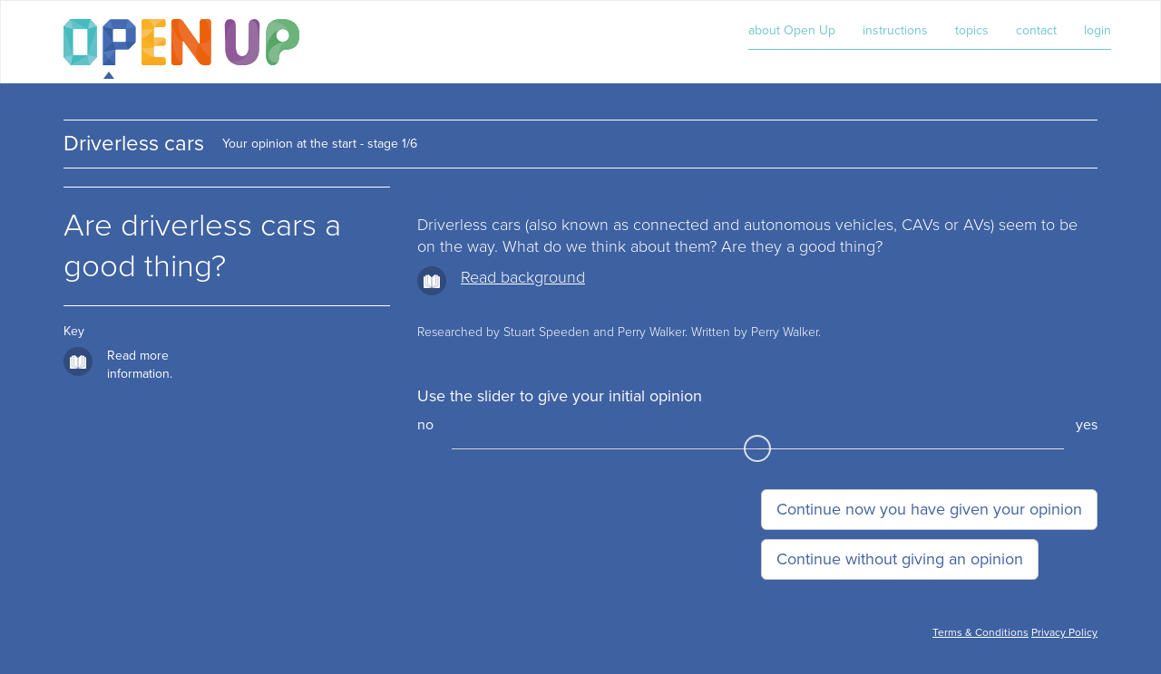

--- FILE ---
content_type: text/html; charset=UTF-8
request_url: https://www.openupuk.org/maps/intro/25
body_size: 3996
content:
<!DOCTYPE html>
<html lang="en">
  <head>
    <meta charset="utf-8">
    <meta http-equiv="X-UA-Compatible" content="IE=edge">
    <meta name="viewport" content="width=device-width, initial-scale=1.0">
    <meta name="description" content="What they look
likeThis car is a LUTZ pod. It was developed by the
Oxford Robotics Institute. I...">
    <meta name="author" content="">
	<meta property="og:title" content="Are driverless cars a good thing?">
	<meta property="og:site_name" content="Open Up">
	<meta property="og:url" content="https://www.openupuk.org/maps/intro/25">
	<meta property="og:description" content="What they look
likeThis car is a LUTZ pod. It was developed by the
Oxford Robotics Institute. I...">
	<meta property="og:image" content="http://openupuk.org/img/openup_og.png">

    <title>Are driverless cars a good thing?</title>

    <link href="/css/openup.css" rel="stylesheet">

    <!--[if lt IE 9]>
      <script src="https://oss.maxcdn.com/libs/html5shiv/3.7.0/html5shiv.js"></script>
      <script src="https://oss.maxcdn.com/libs/respond.js/1.3.0/respond.min.js"></script>
    <![endif]-->
	<script type="text/javascript">window.time_limit=600;window.time_passed=0;</script>
	<script type="text/javascript" src="//use.typekit.net/msb3vvy.js"></script>
	<script type="text/javascript">try{Typekit.load();}catch(e){}</script>
		<link rel="stylesheet" type="text/css" href="/slider/css/slider.css"/>		<script>(function(i,s,o,g,r,a,m){i['GoogleAnalyticsObject']=r;i[r]=i[r]||function(){(i[r].q=i[r].q||[]).push(arguments)},i[r].l=1*new Date();a=s.createElement(o),m=s.getElementsByTagName(o)[0];a.async=1;a.src=g;m.parentNode.insertBefore(a,m)})(window,document,'script','//www.google-analytics.com/analytics.js','ga');ga('create','UA-38667229-1','openupuk.org');ga('send','pageview');</script>
  </head>

  <body class="map map-intro timer" data-map="25">

    <div class="navbar navbar-default " role="navigation">
      <div class="container">
        <div class="navbar-header">
          <button type="button" class="navbar-toggle" data-toggle="collapse" data-target=".navbar-collapse">
            <span class="sr-only">Toggle navigation</span>
            <span class="icon-bar"></span>
            <span class="icon-bar"></span>
            <span class="icon-bar"></span>
          </button>
          <a href="/" class="navbar-brand"><img src="/img/openup-logo-large.gif" alt="OpenUp"></a>		  <div id="map-progress"></div>
        </div>

		<div class="navbar-collapse collapse navbar-right">
          <ul class="nav navbar-nav navbar-right">
			  <li><a href="/page/about?rtn=%2Fmaps%2Fintro%2F25">about Open Up</a></li>
			  <li><a href="/page/instructions?rtn=%2Fmaps%2Fintro%2F25">instructions</a></li>
			  <li><a href="/maps">topics</a></li>
				<li><a href="/contact">contact</a></li>
							<li><a href="/core/user/login?rtn=%2Fmaps%2Fintro%2F25">login</a></li>
			          </ul>
        </div>
      </div>

    </div>
    <div id="main" class="active container">
						<div class="row"><div id="map-header" class="col-xs-12" data-spy="affix" data-offset-top="125"><div class="map-short-title"><p class="pull-left">Driverless cars</p><p class="pull-left map-header-stage">Your opinion at the start - stage 1/6</p></div></div><div class="col-xs-12 col-md-4"><div id="map-title" class="page-header" data-spy="affix" data-offset-top="125"><h1>Are driverless cars a good thing?</h1></div><div class="map-help"><h5>Key</h5><div class="row"><div class="col-xs-6"><p class="help-item"><span class="book"></span> Read more information.</p></div></div></div></div><div class="col-xs-12 col-md-8"><div class="summary"><p>Driverless cars (also known as connected and autonomous vehicles, CAVs or AVs) seem to be on the way. What do we think about them? Are they a good thing?</p><p class="help-item"><a href="#" data-toggle="readmore"><span class="book"></span> Read background</a></p><p class="map-credit">Researched by Stuart Speeden and Perry Walker. Written by Perry Walker.</p></div><h3>Use the slider to give your initial opinion</h3><div class="opinion-legend"><div class="opinion-legend-left">no</div><div class="opinion-legend-right">yes</div></div><input type="text" name="data[MapOpinion][25]" class="opinion-slider slider" class="col-xs-12" value="50" data-slider-value="50" id="MapOpinion25"><div class="act-group pull-right"><p><a href="/maps/arguments/25" class="btn btn-lg btn-default"><span class="link-text">Continue now you have given your opinion</span><span class="chevron"></span></a></p><p><a href="/maps/arguments/25" class="btn btn-lg btn-default">Continue without giving an opinion</a></p></div></div></div>    </div>

	<footer id="site-footer" class="active">
		<div class="container">
			<div class="pull-right">
	<p><a href="/page/terms">Terms &amp; Conditions</a> <a href="/page/privacy">Privacy Policy</a></p>
</div>		</div>
	</footer>

	<div id="readmore" class="readmore-panel"><div class="container"><div class="row"><div class="col-sm-12 col-md-4"><h2 class="hidden-xs hidden-sm">Background Information</h2><p class="back-link"><a href="#" data-toggle="readmore" class="timer-resume btn btn-primary btn-lg"><span class="link-text">OK, I'm ready</span></a></p></div><div class="col-sm-12 col-md-8"><div class="readmore"><p><strong>What they look
like</strong></p><p>This car is a LUTZ pod. It was developed by the
Oxford Robotics Institute. It was successfully tested in the centre of Milton
Keynes in 2016.</p><p><strong>The different ways of describing these vehicles</strong></p><p>There is no agreed phrase. You’ll see several
different terms: driverless vehicles (or cars), self-driving cars, autonomous
vehicles (AVs), robotic cars, automated vehicles, highly automated vehicles
and connected vehicles.</p><p>A self-driving car is one that is capable of
sensing its environment and navigating without human input.</p><p>A connected vehicle uses various communication technologies to
communicate with the driver, other vehicles, roadside infrastructure, and the
‘cloud’. All
autonomous vehicles are connected, but a connected vehicle may not be
autonomous.</p><p><strong>What the
technology may consist of<br></strong></p><p><strong></strong></p><ul>
<li>Two cameras to scan for obstacles and detect changes in traffic lights</li><li>A radar sensor, which can detect
objects and their speeds at long distancesand which, unlike cameras, can ‘see’ through fog, rain, dust, sand and
blinding headlights. </li><li>A laser-radar (‘lidar’) which can see
clearly in 3-D. Often on the roof, rotating to scan all directions</li><li>Sonars can see smaller objects in more
detail than radar, but only close up, so are used for e.g. parking.</li><li>A GPS (global positioning system) </li><li>An on-board computer which synthesises
the data.</li></ul><p><strong>The six levels of automation</strong></p><p>0 - No
Automation</p><p>1  —  Driver Assistance: for
example, adaptive braking if a car gets too close to another.</p><p>2  —  Partial
Automation: the system can control the speed and direction of the car, but the
driver has to monitor the road at all times and be ready to take over.</p><p>3  —  Conditional
Automation: the driver can leave functions like braking to the technology when
conditions are safe. </p><p>4  —  High
Automation: if conditions are safe, the car can do all the driving. </p><p>5  —  Complete Automation: the system can cope with all weather, traffic and lighting
conditions. No need for pedals, brakes, or a steering wheel. (No-one has
got this far.)</p><p>Each year, around the world, there are some 1.2 million road deaths.
Murder, suicide and war together account for 1.6 million.</p><p>Driverless cars should be compared to how safely the average human drives.
Of course, we want self-driving cars to be safer than when humans drive. But
how much safer? We might want those that ferry children to be ten times as safe
(i.e. they can drive ten times further without having an accident).</p><p><strong>The biggest risks
(and gains) are unpredictable </strong></p><p>Technology has unintended consequences: downsides and upsides. The engineers who
built<strong> </strong>the fledgling Arpanet in 1969, which evolved into the Internet,
never dreamed that networking technology would so disrupt journalism, although
it also created the ‘blogosphere’.</p><p>Nor did anyone guess that smartphones would make people ignore one
another at the dinner table – although they also communicate avidly through
social media. Henry Ford did not foresee the traffic jam.And so on.</p><p>How do we prepare for risks that we cannot foresee? How do we do so
without losing the potential of the new?</p><p><strong>An example of uncertainty</strong></p><p>It is possible that we are passing a peak in car ownership. In cities especially it will no longer be necessary to own a car at all<strong>.</strong> All you will need to
do is call for a car through a smart phone or telephone call and one will be
there to pick you up in minutes. This will mean much greater flexibility for
people and reduce all of the costs of car ownership.</p><p>On the
other hand, we might own a self-driving car because it can become a
self-reproducing consumer in its own right, earning enough as a taxi to collect
and pay for its own fuel, taxes and repairs, and then to pay for its
replacement.</p></div></div></div><p class="back-link"><a href="#" data-toggle="readmore" class="timer-resume btn btn-primary btn-lg"><span class="link-text">OK, I'm ready</span></a></p></div></div>
	
	
    <script src="https://code.jquery.com/jquery-1.10.2.min.js"></script>
	<script src="//cdnjs.cloudflare.com/ajax/libs/modernizr/2.7.1/modernizr.min.js"></script>
	<script src="/bootstrap-3.0.2/dist/js/bootstrap.min.js"></script>
	<script src="/js/map.js"></script>
	<script type="text/javascript" src="/slider/js/bootstrap-slider.js"></script>		<script type="text/javascript">$('.slider').slider({min:0,max:100,tooltip:'hide'}).on('slideStop',function(ev){$.ajax({url:'/maps/opinionset/start/'+$('body').data('map'),data:{vote:ev.value}});});</script>
			<script type="text/javascript">$(document).ready(function(){$('[rel=tooltip]').tooltip();});</script>
  </body>
</html>


--- FILE ---
content_type: text/plain
request_url: https://www.google-analytics.com/j/collect?v=1&_v=j102&a=608451781&t=pageview&_s=1&dl=https%3A%2F%2Fwww.openupuk.org%2Fmaps%2Fintro%2F25&ul=en-us%40posix&dt=Are%20driverless%20cars%20a%20good%20thing%3F&sr=1280x720&vp=1280x720&_u=IEBAAAABAAAAACAAI~&jid=361127879&gjid=1335584764&cid=478722818.1768849715&tid=UA-38667229-1&_gid=1520488011.1768849715&_r=1&_slc=1&z=880231310
body_size: -450
content:
2,cG-CKR3LJWT2J

--- FILE ---
content_type: application/javascript
request_url: https://www.openupuk.org/js/map.js
body_size: 3189
content:
!function( $ ) {

	var $_GET = {};
	if(document.location.toString().indexOf('?') == -1)
	{
	    var query = document.location.toString().replace(/^.*?\?/,'').split('&');

	    for(var i=0,l=query.length;i<l;i++)
	    {
	       var aux = unescape(query[i]).split('=');
	       $_GET[aux[0]] = aux[1];
	    }
	}

	window.timer = null;

	/*$.fn.timer = function(pause) {
		$('#timer').show();
		if(pause) {
			clearInterval(window.timer);
		} else {
			window.timer = setInterval(function() {
				window.time_passed++;
				var time_left = window.time_limit - window.time_passed;
				if(time_left > 0) {
					var minutes = Math.floor(time_left / 60);
					var seconds = pad(time_left - minutes * 60, 2);
					$('#timer').html(minutes + ':' + seconds + ' <span class="timer-pause">pause<span>');
				} else {
					$('#timer').html('00:00');
				}
			}, 1000);
		}
	}*/

	function pad(n, width, z) {
	  z = z || '0';
	  n = n + '';
	  return n.length >= width ? n : new Array(width - n.length + 1).join(z) + n;
	}

	$.fn.updateQueryStringParameter = function(uri, key, value) {
	  var re = new RegExp("([?|&])" + key + "=.*?(&|#|$)", "i");
	  if (uri.match(re)) {
	    return uri.replace(re, '$1' + key + "=" + value + '$2');
	  } else {
	    var hash =  '';
	    var separator = uri.indexOf('?') !== -1 ? "&" : "?";
	    if( uri.indexOf('#') !== -1 ){
	        hash = uri.replace(/.*#/, '#');
	        uri = uri.replace(/#.*/, '');
	    }
	    return uri + separator + key + "=" + value + hash;
	  }
	}

  $(document).on('click', '[data-toggle=readmore]', function(e) {
		e.preventDefault();
		$('#main, #site-footer, #readmore').toggleClass('active');
		$('.timer-pause').trigger('click');
  });

	$(document).on('click', '.instructions-open', function(e) {
		e.preventDefault();
		var target = $(this).data('target');
		$(target).modal('show');
	});

	$("a[href^='http://']").attr("target","_blank");

	$(document).on('click', '.arg-more-btn, .option-more-btn', function(e) {
		e.preventDefault();
		$('#'+ $(this).data('target')).toggle();
	});

	/*$(document).on('click', 'a', function() {
		if($('body').hasClass('timer')) {
			var uri = $.fn.updateQueryStringParameter($(this).attr('href'), 't', window.time_passed);
			$(this).attr('href', uri);
		}
	});*/

	/*$(document).on('click', '.timer-pause', function() {
		if(!$(this).hasClass('timer-resume')) {
			$.fn.timer(true);
			$('.timer-pause').text('resume').addClass('timer-resume');
		}
	});

	$(document).on('click', '.timer-resume', function() {
		$.fn.timer(false);
		$('.timer-pause').text('pause').removeClass('timer-resume');
	});*/

	$('#comments').on('show.bs.modal', function() {
		var map_id = $('body').data('map');
		if(map_id) {
			$('#comments-content').load('/me/comments/' + map_id);
		} else {
			$('#comments-content').load('/me/comments/0');
		}
	});

	$('#CommentForm').on('submit', function(event) {
		event.preventDefault();
		var postData = $(this).serializeArray();
	    var formURL = $(this).attr("action");
		$.ajax({
	        url : formURL,
	        type: "POST",
	        data : postData,
	        success:function(data, textStatus, jqXHR) {
				$('#comments-content').append(data);
				$('#CommentForm textarea').val('');
	        },
	        error: function(jqXHR, textStatus, errorThrown) {
	            //if fails
	        }
		});
	});

}( window.jQuery );
